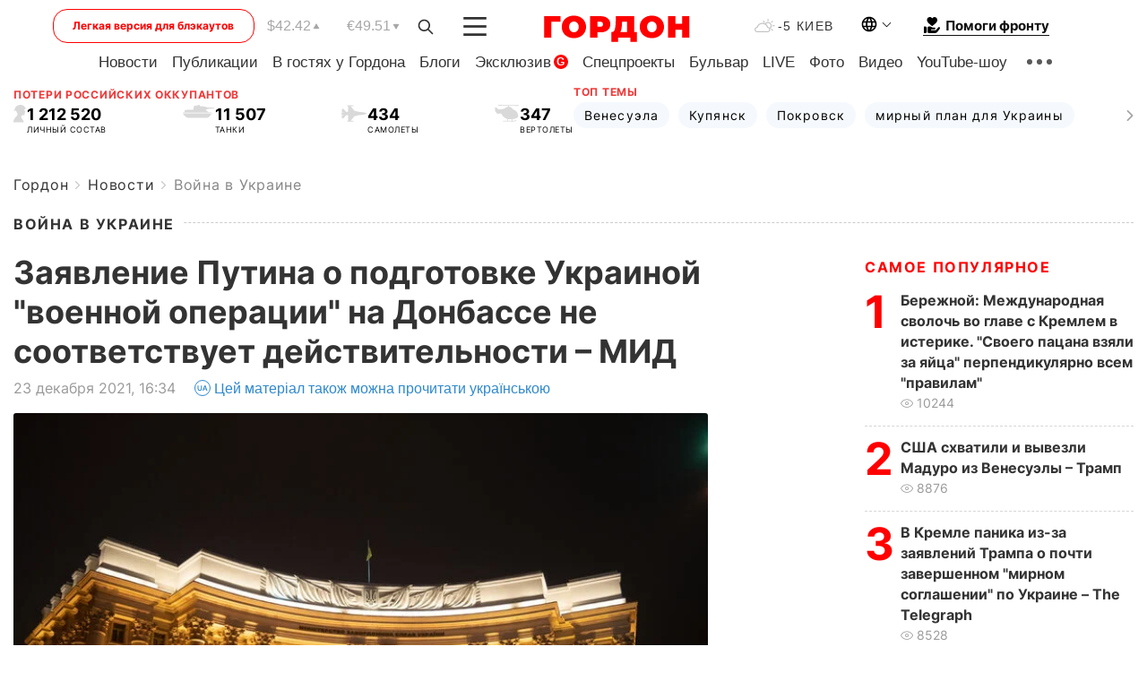

--- FILE ---
content_type: text/html; charset=utf-8
request_url: https://www.google.com/recaptcha/api2/aframe
body_size: 268
content:
<!DOCTYPE HTML><html><head><meta http-equiv="content-type" content="text/html; charset=UTF-8"></head><body><script nonce="9HtcRtfIPnBzbkRDlmvPhQ">/** Anti-fraud and anti-abuse applications only. See google.com/recaptcha */ try{var clients={'sodar':'https://pagead2.googlesyndication.com/pagead/sodar?'};window.addEventListener("message",function(a){try{if(a.source===window.parent){var b=JSON.parse(a.data);var c=clients[b['id']];if(c){var d=document.createElement('img');d.src=c+b['params']+'&rc='+(localStorage.getItem("rc::a")?sessionStorage.getItem("rc::b"):"");window.document.body.appendChild(d);sessionStorage.setItem("rc::e",parseInt(sessionStorage.getItem("rc::e")||0)+1);localStorage.setItem("rc::h",'1767643850802');}}}catch(b){}});window.parent.postMessage("_grecaptcha_ready", "*");}catch(b){}</script></body></html>

--- FILE ---
content_type: image/svg+xml
request_url: https://gordonua.com/user/img/temp.svg
body_size: 647
content:
<svg width="23" height="16" viewBox="0 0 23 16" fill="none" xmlns="http://www.w3.org/2000/svg">
<path d="M11.7098 5.12999C12.484 4.11385 13.7421 3.5332 15.0485 3.5332C17.3711 3.5332 19.2583 5.42032 19.2583 7.74292C19.2583 9.09778 18.5808 10.3559 17.5163 11.1301C17.5647 11.4204 17.6131 11.7107 17.6131 11.9526C17.6131 13.6462 16.2582 15.0011 14.5647 15.0011H3.04842C1.35485 15.0011 0 13.6462 0 11.9526C0 10.501 1.06453 9.24294 2.46777 9.001C3.38713 6.2913 5.95167 4.45257 8.80654 4.45257C9.82268 4.45257 10.8388 4.69451 11.7098 5.12999ZM16.9357 10.0655C17.6131 9.48488 18.0002 8.66229 18.0002 7.74292C18.0002 6.09775 16.6937 4.74289 15.0485 4.74289C14.1292 4.74289 13.355 5.12999 12.7743 5.75903C13.8389 6.58162 14.7098 7.64615 15.1453 9.001C15.8711 9.14616 16.5002 9.53326 16.9357 10.0655ZM14.0808 9.72681C13.4517 7.35582 11.2743 5.71064 8.80654 5.71064C6.33877 5.71064 4.20972 7.30744 3.53229 9.67843C3.48391 9.96875 3.24197 10.1623 2.95164 10.1623C1.98389 10.2107 1.20969 10.9849 1.20969 11.9526C1.20969 12.9688 2.03228 13.7914 3.04842 13.7914H14.5647C15.5808 13.7914 16.4034 12.9688 16.4034 11.9526C16.4034 11.0333 15.6292 10.2107 14.6614 10.1623C14.4195 10.1623 14.1292 9.96875 14.0808 9.72681Z" fill="#C5C5C5"/>
<path d="M14.4199 0.629039C14.4199 0.290326 14.7102 0 15.049 0C15.3877 0 15.6296 0.290326 15.6296 0.629039V2.12905C15.6296 2.46777 15.3877 2.75809 15.049 2.75809C14.7102 2.75809 14.4199 2.46777 14.4199 2.12905V0.629039Z" fill="#C5C5C5"/>
<path d="M9.5322 3.14423C9.33865 2.90229 9.33865 2.51519 9.58059 2.27325C9.77414 2.03131 10.2096 2.03131 10.4032 2.27325L11.4677 3.33778C11.7096 3.57972 11.7096 3.96682 11.4677 4.20875C11.2258 4.45069 10.8387 4.45069 10.5967 4.20875L9.5322 3.14423Z" fill="#C5C5C5"/>
<path d="M20.5164 12.3397C20.7583 12.5817 20.7583 12.9688 20.5164 13.2107C20.2744 13.4526 19.8873 13.4526 19.6454 13.2107L18.5809 12.1462C18.3389 11.9042 18.3389 11.5171 18.5809 11.2752C18.8228 11.0333 19.2099 11.0333 19.4518 11.2752L20.5164 12.3397Z" fill="#C5C5C5"/>
<path d="M22.1613 7.11328C22.5 7.11328 22.7419 7.40361 22.7419 7.74232C22.7419 8.08103 22.5 8.37136 22.1613 8.37136H20.6613C20.3226 8.37136 20.0322 8.08103 20.0322 7.74232C20.0322 7.40361 20.3226 7.11328 20.6613 7.11328H22.1613Z" fill="#C5C5C5"/>
<path d="M19.6454 2.27325C19.8873 2.03131 20.2744 2.03131 20.5164 2.27325C20.7583 2.51519 20.7583 2.90229 20.5164 3.14423L19.4518 4.20875C19.2099 4.45069 18.8228 4.45069 18.5809 4.20875C18.3389 3.96682 18.3389 3.57972 18.5809 3.33778L19.6454 2.27325Z" fill="#C5C5C5"/>
</svg>


--- FILE ---
content_type: image/svg+xml
request_url: https://gordonua.com/user/img/gordon-logo.svg
body_size: 973
content:
<svg width="228" height="42" viewBox="0 0 228 42" fill="none" xmlns="http://www.w3.org/2000/svg">
<path d="M26.56 10.184H12.112V35H0.976V1.4H26.56V10.184ZM47.4171 35.768C43.8011 35.768 40.5531 35.016 37.6731 33.512C34.7931 32.008 32.5371 29.928 30.9051 27.272C29.2731 24.584 28.4571 21.56 28.4571 18.2C28.4571 14.84 29.2731 11.832 30.9051 9.176C32.5371 6.488 34.7931 4.392 37.6731 2.888C40.5531 1.384 43.8011 0.631999 47.4171 0.631999C51.0331 0.631999 54.2811 1.384 57.1611 2.888C60.0411 4.392 62.2971 6.488 63.9291 9.176C65.5611 11.832 66.3771 14.84 66.3771 18.2C66.3771 21.56 65.5611 24.584 63.9291 27.272C62.2971 29.928 60.0411 32.008 57.1611 33.512C54.2811 35.016 51.0331 35.768 47.4171 35.768ZM47.4171 26.6C48.8251 26.6 50.0891 26.264 51.2091 25.592C52.3611 24.888 53.2731 23.912 53.9451 22.664C54.6171 21.384 54.9531 19.896 54.9531 18.2C54.9531 16.504 54.6171 15.032 53.9451 13.784C53.2731 12.504 52.3611 11.528 51.2091 10.856C50.0891 10.152 48.8251 9.8 47.4171 9.8C46.0091 9.8 44.7291 10.152 43.5771 10.856C42.4571 11.528 41.5611 12.504 40.8891 13.784C40.2171 15.032 39.8811 16.504 39.8811 18.2C39.8811 19.896 40.2171 21.384 40.8891 22.664C41.5611 23.912 42.4571 24.888 43.5771 25.592C44.7291 26.264 46.0091 26.6 47.4171 26.6ZM89.0301 1.4C92.1341 1.4 94.8381 1.912 97.1421 2.936C99.4461 3.96 101.222 5.432 102.47 7.352C103.718 9.272 104.342 11.512 104.342 14.072C104.342 16.632 103.718 18.872 102.47 20.792C101.222 22.712 99.4461 24.184 97.1421 25.208C94.8381 26.232 92.1341 26.744 89.0301 26.744H84.1821V35H72.8541V1.4H89.0301ZM88.3101 18.008C89.8461 18.008 90.9981 17.672 91.7661 17C92.5341 16.296 92.9181 15.32 92.9181 14.072C92.9181 12.824 92.5341 11.864 91.7661 11.192C90.9981 10.488 89.8461 10.136 88.3101 10.136H84.1821V18.008H88.3101ZM145.934 26.216V41.576H135.566V35H116.462V41.576H106.094V26.216H107.054C109.006 26.216 110.382 24.984 111.182 22.52C111.982 20.056 112.494 16.424 112.718 11.624L113.102 1.4H141.518V26.216H145.934ZM122.558 12.584C122.43 15.816 122.174 18.568 121.79 20.84C121.406 23.08 120.814 24.872 120.014 26.216H130.382V10.184H122.654L122.558 12.584ZM169.227 35.768C165.611 35.768 162.363 35.016 159.483 33.512C156.603 32.008 154.347 29.928 152.715 27.272C151.083 24.584 150.267 21.56 150.267 18.2C150.267 14.84 151.083 11.832 152.715 9.176C154.347 6.488 156.603 4.392 159.483 2.888C162.363 1.384 165.611 0.631999 169.227 0.631999C172.843 0.631999 176.091 1.384 178.971 2.888C181.851 4.392 184.107 6.488 185.739 9.176C187.371 11.832 188.187 14.84 188.187 18.2C188.187 21.56 187.371 24.584 185.739 27.272C184.107 29.928 181.851 32.008 178.971 33.512C176.091 35.016 172.843 35.768 169.227 35.768ZM169.227 26.6C170.635 26.6 171.899 26.264 173.019 25.592C174.171 24.888 175.083 23.912 175.755 22.664C176.427 21.384 176.763 19.896 176.763 18.2C176.763 16.504 176.427 15.032 175.755 13.784C175.083 12.504 174.171 11.528 173.019 10.856C171.899 10.152 170.635 9.8 169.227 9.8C167.819 9.8 166.539 10.152 165.387 10.856C164.267 11.528 163.371 12.504 162.699 13.784C162.027 15.032 161.691 16.504 161.691 18.2C161.691 19.896 162.027 21.384 162.699 22.664C163.371 23.912 164.267 24.888 165.387 25.592C166.539 26.264 167.819 26.6 169.227 26.6ZM227.784 1.4V35H216.456V22.616H205.992V35H194.664V1.4H205.992V13.304H216.456V1.4H227.784Z" fill="#ff0000"/>
</svg>


--- FILE ---
content_type: image/svg+xml
request_url: https://gordonua.com/user/img/viber_.svg
body_size: 1079
content:
<svg width="26" height="25" viewBox="0 0 26 25" fill="none" xmlns="http://www.w3.org/2000/svg">
<circle cx="12.5039" cy="12.5" r="12.5" fill="#7C509A"/>
<path d="M16.4126 6.5912C14.0304 6.13627 11.5566 6.13627 9.17439 6.5912C8.12072 6.81866 6.79219 8.09246 6.56313 9.0933C6.15083 11.0495 6.15083 13.0512 6.56313 15.0074C6.838 16.0082 8.16654 17.282 9.17439 17.5095C9.2202 17.5095 9.26601 17.5549 9.26601 17.6004V20.4665C9.26601 20.603 9.44926 20.6939 9.54088 20.5575L10.9152 19.1472C10.9152 19.1472 12.0147 18.0099 12.1979 17.8279C12.1979 17.8279 12.2438 17.7824 12.2896 17.7824C13.6639 17.8279 15.0841 17.6914 16.4584 17.464C17.5121 17.2365 18.8406 15.9627 19.0697 14.9619C19.482 13.0057 19.482 11.004 19.0697 9.0478C18.7948 8.09246 17.4663 6.81866 16.4126 6.5912ZM16.4584 15.1438C16.2294 15.5988 15.9545 15.9627 15.4964 16.1902C15.3589 16.2357 15.2215 16.2812 15.0841 16.3266C14.9008 16.2812 14.7634 16.2357 14.626 16.1902C13.16 15.5988 11.7856 14.7799 10.6862 13.5971C10.0906 12.9147 9.58669 12.1413 9.17439 11.3224C8.99114 10.913 8.8079 10.5491 8.67046 10.1396C8.53303 9.77569 8.76209 9.41175 8.99114 9.13879C9.2202 8.86583 9.49507 8.68386 9.81575 8.54738C10.0448 8.41091 10.2739 8.50189 10.4571 8.68386C10.8236 9.13879 11.1901 9.59372 11.465 10.0941C11.6482 10.4126 11.6024 10.7765 11.2817 11.004C11.1901 11.0495 11.1443 11.095 11.0527 11.186C11.0068 11.2315 10.9152 11.2769 10.8694 11.3679C10.7778 11.5044 10.7778 11.6409 10.8236 11.7774C11.1901 12.8237 11.8773 13.6426 12.9309 14.0975C13.1142 14.1885 13.2516 14.234 13.4807 14.234C13.8014 14.1885 13.9388 13.8245 14.1678 13.6426C14.3969 13.4606 14.6718 13.4606 14.9466 13.5971C15.1757 13.7336 15.4048 13.9155 15.6796 14.0975C15.9087 14.2795 16.1377 14.4159 16.3668 14.5979C16.5042 14.6889 16.55 14.9164 16.4584 15.1438ZM14.5343 11.7319C14.4427 11.7319 14.4885 11.7319 14.5343 11.7319C14.3511 11.7319 14.3053 11.6409 14.2595 11.5044C14.2595 11.4134 14.2595 11.2769 14.2137 11.186C14.1678 11.004 14.0762 10.822 13.893 10.6855C13.8014 10.6401 13.7097 10.5946 13.6181 10.5491C13.4807 10.5036 13.3891 10.5036 13.2516 10.5036C13.1142 10.4581 13.0684 10.3671 13.0684 10.2306C13.0684 10.1396 13.2058 10.0486 13.2974 10.0486C14.0304 10.0941 14.5801 10.5036 14.6718 11.3679C14.6718 11.4134 14.6718 11.5044 14.6718 11.5499C14.6718 11.6409 14.626 11.7319 14.5343 11.7319ZM14.0762 9.7302C13.8472 9.63921 13.6181 9.54822 13.3432 9.50273C13.2516 9.50273 13.1142 9.45724 13.0226 9.45724C12.8851 9.45724 12.7935 9.36625 12.8393 9.22977C12.8393 9.0933 12.9309 9.00231 13.0684 9.0478C13.5265 9.0933 13.9388 9.18428 14.3511 9.36625C15.1757 9.77569 15.6338 10.4581 15.7712 11.3679C15.7712 11.4134 15.7712 11.4589 15.7712 11.5044C15.7712 11.5954 15.7712 11.6864 15.7712 11.8229C15.7712 11.8684 15.7712 11.9138 15.7712 11.9593C15.7254 12.1413 15.4048 12.1868 15.3589 11.9593C15.3589 11.9138 15.3131 11.8229 15.3131 11.7774C15.3131 11.3679 15.2215 10.9585 15.0383 10.5946C14.7634 10.1851 14.4427 9.91217 14.0762 9.7302ZM16.55 12.4598C16.4126 12.4598 16.321 12.3233 16.321 12.1868C16.321 11.9138 16.2752 11.6409 16.2294 11.3679C16.0461 9.91217 14.855 8.72935 13.4349 8.50189C13.2058 8.4564 12.9767 8.4564 12.7935 8.41091C12.6561 8.41091 12.4728 8.41091 12.427 8.22894C12.3812 8.09246 12.5186 7.95598 12.6561 7.95598C12.7019 7.95598 12.7477 7.95598 12.7477 7.95598C14.626 8.00147 12.8393 7.95598 12.7477 7.95598C14.6718 8.00147 16.2752 9.27527 16.5959 11.186C16.6417 11.5044 16.6875 11.8229 16.6875 12.1868C16.7791 12.3233 16.6875 12.4598 16.55 12.4598Z" fill="white"/>
</svg>


--- FILE ---
content_type: application/javascript; charset=utf-8
request_url: https://fundingchoicesmessages.google.com/f/AGSKWxVroUO_91ZwJkVXGLn7fc7guafiDiJeVFvlEl_lAITl1d0FfICp3ZoSuSSLcqxHOUxamOo32sSzA_322XDT4_7PkWeQxQ84FO_lmaKrWHgVLjBMML_jFZjHugyIbhZd8GUmO27WNw==?fccs=W251bGwsbnVsbCxudWxsLG51bGwsbnVsbCxudWxsLFsxNzY3NjQzODUwLDk4NDAwMDAwMF0sbnVsbCxudWxsLG51bGwsW251bGwsWzcsOSw2XSxudWxsLDIsbnVsbCwiZW4iLG51bGwsbnVsbCxudWxsLG51bGwsbnVsbCwxXSwiaHR0cHM6Ly9nb3Jkb251YS5jb20vbmV3cy93YXIvemF5YXZsZW5pZS1wdXRpbmEtby1wb2Rnb3RvdmtlLXVrcmFpbm95LXZvZW5ub3ktb3BlcmFjaWktbmEtZG9uYmFzc2UtbmUtc29vdHZldHN0dnVldC1kZXlzdHZpdGVsbm9zdGktbWlkLTE1ODc3NTIuaHRtbCIsbnVsbCxbWzgsInNDaE5INU9zYWswIl0sWzksImVuLVVTIl0sWzE5LCIyIl0sWzE3LCJbMF0iXSxbMjQsIiJdLFsyNSwiW1s5NTM0MDI1Miw5NTM0MDI1NF1dIl0sWzI5LCJmYWxzZSJdXV0
body_size: 216
content:
if (typeof __googlefc.fcKernelManager.run === 'function') {"use strict";this.default_ContributorServingResponseClientJs=this.default_ContributorServingResponseClientJs||{};(function(_){var window=this;
try{
var jp=function(a){this.A=_.t(a)};_.u(jp,_.J);var kp=function(a){this.A=_.t(a)};_.u(kp,_.J);kp.prototype.getWhitelistStatus=function(){return _.F(this,2)};var lp=function(a){this.A=_.t(a)};_.u(lp,_.J);var mp=_.Zc(lp),np=function(a,b,c){this.B=a;this.j=_.A(b,jp,1);this.l=_.A(b,_.Jk,3);this.F=_.A(b,kp,4);a=this.B.location.hostname;this.D=_.Ag(this.j,2)&&_.O(this.j,2)!==""?_.O(this.j,2):a;a=new _.Lg(_.Kk(this.l));this.C=new _.Yg(_.q.document,this.D,a);this.console=null;this.o=new _.fp(this.B,c,a)};
np.prototype.run=function(){if(_.O(this.j,3)){var a=this.C,b=_.O(this.j,3),c=_.$g(a),d=new _.Rg;b=_.gg(d,1,b);c=_.D(c,1,b);_.dh(a,c)}else _.ah(this.C,"FCNEC");_.hp(this.o,_.A(this.l,_.Be,1),this.l.getDefaultConsentRevocationText(),this.l.getDefaultConsentRevocationCloseText(),this.l.getDefaultConsentRevocationAttestationText(),this.D);_.ip(this.o,_.F(this.F,1),this.F.getWhitelistStatus());var e;a=(e=this.B.googlefc)==null?void 0:e.__executeManualDeployment;a!==void 0&&typeof a==="function"&&_.Mo(this.o.G,
"manualDeploymentApi")};var op=function(){};op.prototype.run=function(a,b,c){var d;return _.v(function(e){d=mp(b);(new np(a,d,c)).run();return e.return({})})};_.Nk(7,new op);
}catch(e){_._DumpException(e)}
}).call(this,this.default_ContributorServingResponseClientJs);
// Google Inc.

//# sourceURL=/_/mss/boq-content-ads-contributor/_/js/k=boq-content-ads-contributor.ContributorServingResponseClientJs.en_US.sChNH5Osak0.es5.O/d=1/exm=ad_blocking_detection_executable,kernel_loader,loader_js_executable,web_iab_tcf_v2_signal_executable/ed=1/rs=AJlcJMz7a3Aoypzl3FteasZliPsUtk5MMw/m=cookie_refresh_executable
__googlefc.fcKernelManager.run('\x5b\x5b\x5b7,\x22\x5b\x5bnull,\\\x22gordonua.com\\\x22,\\\x22AKsRol8G9EHk0UycR0wE3sUrp8UAiJYYz9XEUyevBffUXOZDQJrXtV6kJTkoiSMLb-4OfPFohbUOLqd0G5f6nlz-sYxeHTW5G1IjCUo9ZXSRDyJMJNyFqPZULoYHHI6l1G2POHf-CYa4g7iMK_4LPOAJX8ZBzx_zoA\\\\u003d\\\\u003d\\\x22\x5d,null,\x5b\x5bnull,null,null,\\\x22https:\/\/fundingchoicesmessages.google.com\/f\/AGSKWxVrST2PEqGnxzeoFws4dSK1Y2wgCLVYWRuFx1BHHaSYzYBb7ewhUcO53vQlalwzP9qvL9Ps0Qr03KCfSakGzHSJJCWSa0rb3dfSLstmrp-1N1qqjB4EC3Onv4_b3shoFVictVmKNQ\\\\u003d\\\\u003d\\\x22\x5d,null,null,\x5bnull,null,null,\\\x22https:\/\/fundingchoicesmessages.google.com\/el\/AGSKWxWYAGP4liW1MUu1QyqUHj8K4PxshHKt-wsy2nXtIYhnfEnHcuPJv3XxhptyAlwDL7LBwHiTE4uUqKMMsyZQCtO7Ez8bGEOnLbg39hWqM7KIrOaZvvDsZlyoyH1eZVFSoGKEasRuCg\\\\u003d\\\\u003d\\\x22\x5d,null,\x5bnull,\x5b7,9,6\x5d,null,2,null,\\\x22en\\\x22,null,null,null,null,null,1\x5d,null,\\\x22Privacy and cookie settings\\\x22,\\\x22Close\\\x22,null,null,null,\\\x22Managed by Google. Complies with IAB TCF. CMP ID: 300\\\x22\x5d,\x5b3,1\x5d\x5d\x22\x5d\x5d,\x5bnull,null,null,\x22https:\/\/fundingchoicesmessages.google.com\/f\/AGSKWxWiJhehfQl1f4yjMI4H9ujQogTcfXrVi3odKM7qiA2WzzUxKkEAgkg1abd4CPm7fOpwoklc6JxG3YJDEE8_oOfUlElL8_3A6P1JuI-VHXO-hp8LpW4T4yqWSeBKVCsAyIES7yllFg\\u003d\\u003d\x22\x5d\x5d');}

--- FILE ---
content_type: application/javascript; charset=utf-8
request_url: https://fundingchoicesmessages.google.com/f/AGSKWxX0L9Q9aH2j20z7vHSUV6h0te4npBlokRf1HgVePCcwTQNj3Z1LHOwAj5SyE0X_tu1mSyssKGlMxsz-nuocdUm_zFzH_kUXTaWXr58lsFavoLemz1aHJSNVzylZO7KgMKFCdMsyNZZnXzwk_0vlIMEH8ZAq3XfVqRwdiJNCbO6OQ_AYwgEHkE9vun9v/_/txt_ad./banner.ca?/logoutad./rcsad_/peel/?webscr=
body_size: -1288
content:
window['f344cd00-e0ab-473b-8276-50807f8b6f46'] = true;

--- FILE ---
content_type: image/svg+xml
request_url: https://gordonua.com/user/img/Line.svg
body_size: 223
content:
<svg width="21" height="21" viewBox="0 0 21 21" fill="none" xmlns="http://www.w3.org/2000/svg">
<g clip-path="url(#clip0_451_2750)">
<path fill-rule="evenodd" clip-rule="evenodd" d="M16.6693 4.66667H3.33594C2.8757 4.66667 2.5026 5.03976 2.5026 5.5V15.5C2.5026 15.9602 2.8757 16.3333 3.33594 16.3333H16.6693C17.1295 16.3333 17.5026 15.9602 17.5026 15.5V5.5C17.5026 5.03976 17.1295 4.66667 16.6693 4.66667ZM3.33594 3C1.95523 3 0.835938 4.11929 0.835938 5.5V15.5C0.835938 16.8807 1.95523 18 3.33594 18H16.6693C18.05 18 19.1693 16.8807 19.1693 15.5V5.5C19.1693 4.11929 18.05 3 16.6693 3H3.33594Z" fill="#ff0000"/>
<path fill-rule="evenodd" clip-rule="evenodd" d="M4.36504 6.63385C4.65968 6.28029 5.18515 6.23252 5.53872 6.52715L9.47174 9.80468C9.78078 10.0622 10.2297 10.0622 10.5387 9.80468L14.4717 6.52715C14.8253 6.23252 15.3508 6.28029 15.6454 6.63385C15.9401 6.98742 15.8923 7.51289 15.5387 7.80752L11.6057 11.085C10.6786 11.8576 9.33188 11.8576 8.40477 11.085L4.47174 7.80752C4.11818 7.51289 4.07041 6.98742 4.36504 6.63385Z" fill="#ff0000"/>
</g>
<defs>
<clipPath id="clip0_451_2750">
<rect width="20" height="20" fill="white" transform="translate(0.00390625 0.5)"/>
</clipPath>
</defs>
</svg>


--- FILE ---
content_type: image/svg+xml
request_url: https://gordonua.com/user/img/arrow-news.svg
body_size: -13
content:
<svg width="8" height="14" viewBox="0 0 8 14" fill="none" xmlns="http://www.w3.org/2000/svg">
<path d="M7.9882 7.00004C7.9882 7.25095 7.8924 7.50182 7.7012 7.69312L1.68146 13.7128C1.29853 14.0957 0.67767 14.0957 0.294894 13.7128C-0.0878814 13.33 -0.0878814 12.7093 0.294894 12.3263L5.6215 7.00004L0.29508 1.67371C-0.0876954 1.29078 -0.0876954 0.670114 0.29508 0.287369C0.677856 -0.0957479 1.29871 -0.0957479 1.68164 0.287369L7.70139 6.30696C7.89262 6.49835 7.9882 6.74922 7.9882 7.00004Z" fill="#333333"/>
</svg>
